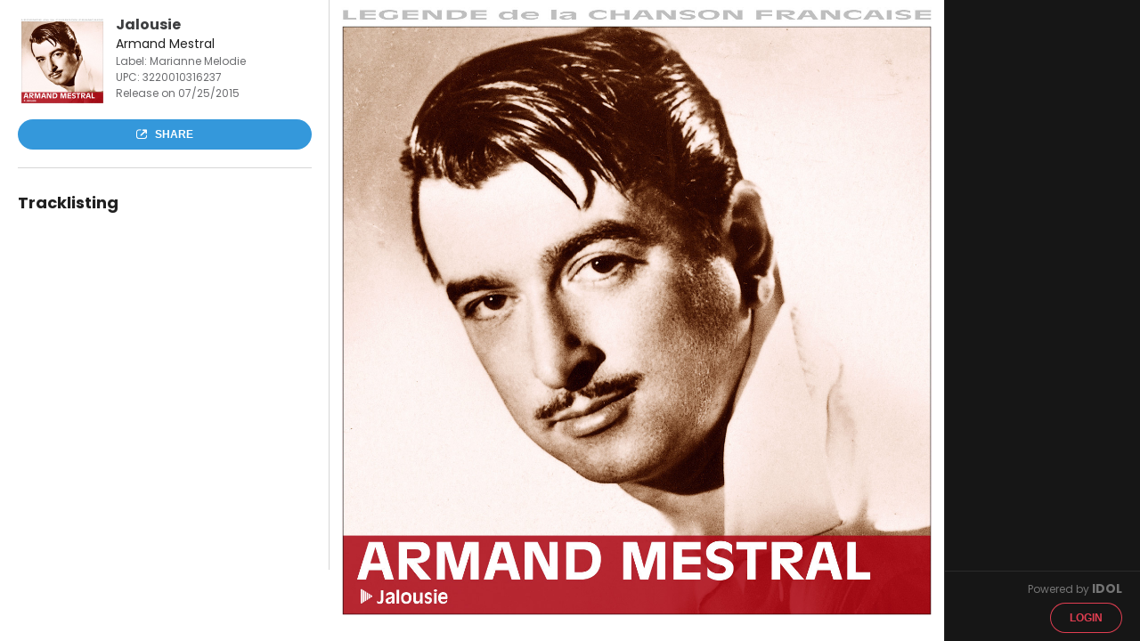

--- FILE ---
content_type: text/html; charset=utf-8
request_url: https://play.idol.io/armand-mestral-jalousie
body_size: 12319
content:
<!DOCTYPE html>
<html>
<head>
<meta content='IE=edge,chrome=1' http-equiv='X-UA-Compatible'>
<meta content='width=device-width, initial-scale=1, maximum-scale=1' name='viewport'>
<meta content='noindex' name='robots'>
<title>Jalousie</title>
<link rel="stylesheet" href="//fonts.googleapis.com/css?family=Lato:400,700" />
<link rel="stylesheet" href="/assets/promo-06008abb9f5e805bc7c5192e3cf043947c43165affa240484ddc66843ba2d5e0.css" />
<meta content='' property='og:description'>
<meta content='Jalousie' property='og:title'>
<meta content='https://api.idol.io/derivations/image/thumb/75/75/eyJpZCI6IjIwMTUvMDcvMjMvcHJvbW9fcGFnZXMvODQ5ZTk3MTgxMzI3NjgxMmY2NjdlZTE3NWJmYzIzYTEuanBnIiwic3RvcmFnZSI6InN0b3JlIn0?signature=d1ed031a9f984cefbcd1a7f5dcd731f1e43befc33d7b6703691c89e2d16deacb' property='og:image'>
<meta content='200' property='og:image:width'>
<meta content='200' property='og:image:height'>
<meta content='Jalousie' property='twitter:title'>
<meta content='@idol_io' property='twitter:site'>
<meta content='https://play.idol.io/armand-mestral-jalousie' property='twitter:url'>
<meta content='Marianne Melodie' property='twitter:description'>
<meta content='https://api.idol.io/derivations/image/thumb/800/800/eyJpZCI6IjIwMTUvMDcvMjMvcHJvbW9fcGFnZXMvODQ5ZTk3MTgxMzI3NjgxMmY2NjdlZTE3NWJmYzIzYTEuanBnIiwic3RvcmFnZSI6InN0b3JlIn0?signature=f0a6af15e3972fe43c14df8ca1caad65959432bcafe3af94304b95d516b4b7b3' property='twitter:image'>
<meta content='product' property='twitter:card'>
<meta content='music.album' property='og:type'>
<meta content='2015-07-25' property='music:release_date'>
<meta content='original_release' property='music:release_type'>
<meta content='Artist' property='twitter:label1'>
<meta content='Armand Mestral' property='twitter:data1'>
<meta content='Date' property='twitter:label2'>
<meta content='25 Jul 2015' property='twitter:data2'>
<script>
  var country = {"id":223,"code_alpha_2":"US","code_alpha_3":"usa","numeric_code":"840","currency_id":4,"created_at":"2020-04-15T14:58:24.869+02:00","updated_at":"2025-11-26T18:15:58.296+01:00"};
</script>
<script>
  (function(w,d,s,l,i){w[l]=w[l]||[];w[l].push({'gtm.start':
  new Date().getTime(),event:'gtm.js'});var f=d.getElementsByTagName(s)[0],
  j=d.createElement(s),dl=l!='dataLayer'?'&l='+l:'';j.async=true;j.src=
  'https://www.googletagmanager.com/gtm.js?id='+i+dl;f.parentNode.insertBefore(j,f);
  })(window,document,'script','dataLayer','GTM-TWWTRSC');
</script>
<script>
  (function(i,s,o,g,r,a,m){i['GoogleAnalyticsObject']=r;i[r]=i[r]||function(){
  (i[r].q=i[r].q||[]).push(arguments)},i[r].l=1*new Date();a=s.createElement(o),
  m=s.getElementsByTagName(o)[0];a.async=1;a.src=g;m.parentNode.insertBefore(a,m)
  })(window,document,'script','//www.google-analytics.com/analytics.js','ga');
  ga('create', 'UA-7091562-3', 'auto');
  ga('require', 'displayfeatures');
</script>
</head>
<body class=''>
<noscript>
<iframe height='0' src='https://www.googletagmanager.com/ns.html?id=GTM-TWWTRSC' style='display:none;visibility:hidden' width='0'></iframe>
</noscript>
<div id='fb-root'>
<script>
  (function(d, s, id) {
    var js, fjs = d.getElementsByTagName(s)[0];
    if (d.getElementById(id)) return;
    js = d.createElement(s); js.id = id;
    js.src = "//connect.facebook.net/fr_FR/all.js#xfbml=1&appId=285391514821505";
    fjs.parentNode.insertBefore(js, fjs);
  }(document, 'script', 'facebook-jssdk'));
</script>
</div>
<script src="/assets/promo-b5b74b0197957388d047fbf3284236d01d4a26a17be3e934c622354c727f838c.js"></script>
<script src="//platform.twitter.com/widgets.js"></script>
<script src="//apis.google.com/js/plusone.js"></script>
<div class='row'>
<div data-pjax-container><title>Jalousie</title>
<script>
  var playlist_url = "https://play.idol.io/armand-mestral-jalousie/player.json?current_user=";
  var player_url = "https://play.idol.io/armand-mestral-jalousie/player?current_user=";
  I18n.defaultLocale = "en";
  I18n.locale = "en";
</script>
<style>
  .highlight {
    color: #3498db; }
    .highlight:hover {
      color: #217dbb; }
  
  .button-highlight {
    background-color: #3498db; }
    .button-highlight:hover, .button-highlight:focus {
      background-color: #217dbb; }
  
  .background {
    background: url("/derivations/image/thumb/1500/1500/eyJpZCI6IjIwMTUvMDcvMjMvcHJvbW9fcGFnZXMvODQ5ZTk3MTgxMzI3NjgxMmY2NjdlZTE3NWJmYzIzYTEuanBnIiwic3RvcmFnZSI6InN0b3JlIn0?signature=eaaf83c8afb10519aa210770cc5cb500f4f2f132e108a448fb6b7183a756668d"); }
  
  .open-link-container .open-link-content, .open-link-container .close-link-content, .close-link-container .open-link-content, .close-link-container .close-link-content {
    background: #3498db; }
    .open-link-container .open-link-content:before, .open-link-container .open-link-content:after, .open-link-container .close-link-content:before, .open-link-container .close-link-content:after, .close-link-container .open-link-content:before, .close-link-container .open-link-content:after, .close-link-container .close-link-content:before, .close-link-container .close-link-content:after {
      background: #3498db; }
  
  input[type="range"]::-webkit-slider-thumb, input[type='range']::-moz-range-thumb {
    background: #3498db; }
  
  .pp-right-concerts ul li a .concert-location i:before {
    color: #3498db; }
  .pp-right-concerts ul li a .icon-arrow-right {
    color: #3498db; }
</style>

<div class='login'><a class="button" href="/users/sign_in">Login</a></div>
<script>
  var current_player_url = "https://play.idol.io/armand-mestral-jalousie/player?current_user=";
</script>
<div class='promo page pp-release' itemscope itemtype='http://schema.org/MusicAlbum'>
<div class='responsive-cover'>
<img src="/derivations/image/thumb/1500/1500/eyJpZCI6IjIwMTUvMDcvMjMvcHJvbW9fcGFnZXMvODQ5ZTk3MTgxMzI3NjgxMmY2NjdlZTE3NWJmYzIzYTEuanBnIiwic3RvcmFnZSI6InN0b3JlIn0?signature=eaaf83c8afb10519aa210770cc5cb500f4f2f132e108a448fb6b7183a756668d" />
</div>

<div class='pp-left'>
<div class='pp-left-content product'>
<div class='pp-left-bio'>
<div class='bio-content product'>
<div class='photo-trick drop_zone small'>
<img src="/derivations/image/thumb/200/200/eyJpZCI6IjIwMTUvMDcvMjMvcHJvbW9fcGFnZXMvODQ5ZTk3MTgxMzI3NjgxMmY2NjdlZTE3NWJmYzIzYTEuanBnIiwic3RvcmFnZSI6InN0b3JlIn0?signature=f66fc5e7c297c36189e64a51049c4c86332c9d6e9e33cd44e0a7a40112ba5ef5" />
</div>
<div class='bio-txt'>
<img src="/derivations/image/thumb/200/200/eyJpZCI6IjIwMTUvMDcvMjMvcHJvbW9fcGFnZXMvODQ5ZTk3MTgxMzI3NjgxMmY2NjdlZTE3NWJmYzIzYTEuanBnIiwic3RvcmFnZSI6InN0b3JlIn0?signature=f66fc5e7c297c36189e64a51049c4c86332c9d6e9e33cd44e0a7a40112ba5ef5" />
</div>
<div class='product-infos'>
<h1 class='product-name' itemprop='name'>Jalousie</h1>
<p class='product-artist-name'>Armand Mestral</p>
<p class='secondary-info'>
Label:
Marianne Melodie
</p>
<p class='secondary-info'>
UPC:
<span>3220010316237</span>
</p>
<p class='secondary-info' content='2015-07-25' itemprop='datePublished'>
Release on 07/25/2015
</p>
</div>
</div>
<div class='btn-container'>
<div class='button button-highlight btn-share'>
<i class='icon-share'></i>
Share
</div>
</div>
<div class='clear'></div>
</div>

<div class='pp-left-tracklisting'>
<h3>Tracklisting</h3>
<meta content='20' itemprop='numTracks'>
</div>
</div>
</div>
<div class='pp-right product'>
<div class='pp-right-content'>

</div>
</div>
<div class='pp-center background'></div>
<footer>
<p>
Powered by
<a target="_blank" href="http://idol.io">IDOL</a>
</p>
</footer>
</div>

<div class='reveal-modal' data-reveal='' id='share'>
<dl class='tabs' data-tab=''>
<dd class='tabs-item-share-social active'>
<a href='#panel2-1'>Share</a>
</dd>
<dd class='tabs-item-share-player'>
<a href='#panel2-2'>Custom player</a>
</dd>
</dl>
<div class='tabs-content'>
<div class='content tabs-content-share-social active' id='panel2-1'>
<div class='row' id='social-share'>
<div class='social-links large-6 column'>
<p>Share on social networks</p>
<div class='social-links-content'>
<i class='icon-social-facebook social-share-popup'></i>
<a target="_blank" href="https://twitter.com/intent/tweet?text=Jalousie&amp;url=https%3A%2F%2Fplay.idol.io%2Farmand-mestral-jalousie"><i class='icon-social-twitter'></i>
</a><a target="_blank" href="http://plus.google.com"><i class='icon-social-google'></i>
</a><a target="_blank" href="http://www.tumblr.com/share/photo?caption=Jalousie&amp;clickthru=https%3A%2F%2Fplay.idol.io%2Farmand-mestral-jalousie&amp;source=https%3A%2F%2Fapi.idol.io%2Fderivations%2Fimage%2Fthumb%2F800%2F800%2FeyJpZCI6IjIwMTUvMDcvMjMvcHJvbW9fcGFnZXMvODQ5ZTk3MTgxMzI3NjgxMmY2NjdlZTE3NWJmYzIzYTEuanBnIiwic3RvcmFnZSI6InN0b3JlIn0%3Fsignature%3Df0a6af15e3972fe43c14df8ca1caad65959432bcafe3af94304b95d516b4b7b3"><i class='icon-social-tumblr'></i>
</a></div>
</div>
</div>

</div>
<div class='content tabs-content-share-player' id='panel2-2'>
<div class='row'>
<div class='formulaire large-6 medium-4 column'>
<form id="form" action="#" accept-charset="UTF-8" method="post"><input type="hidden" name="authenticity_token" value="92-R02qw1hoqV4k8a-Rx-2iSEKTF66090QlHHEMivuXhcSyjNiT1aLspfaSzkZWOI4Oss1K_aVMzcMvP9hPLQw" autocomplete="off" /><div id='user-inputs'>
<div class='format'>
<p class='number'>1</p>
<p class='title'>Choose a player format</p>
<div class='radio-container row'>
<div class='large-3 medium-4 column'>
<input checked='checked' id='large' name='kind' type='radio' value='large'>
<label class='share-player-format-large' for='large'>
Large
</label>
<div id='large-img'>
<img src="/derivations/image/thumb/75/75/eyJpZCI6IjIwMTUvMDcvMjMvcHJvbW9fcGFnZXMvODQ5ZTk3MTgxMzI3NjgxMmY2NjdlZTE3NWJmYzIzYTEuanBnIiwic3RvcmFnZSI6InN0b3JlIn0?signature=d1ed031a9f984cefbcd1a7f5dcd731f1e43befc33d7b6703691c89e2d16deacb" />
</div>
</div>
<div class='large-5 medium-4 column'>
<input id='medium' name='kind' type='radio' value='medium'>
<label class='share-player-format-medium' for='medium'>
Medium
</label>
<div id='medium-img'>
<img src="/derivations/image/thumb/75/75/eyJpZCI6IjIwMTUvMDcvMjMvcHJvbW9fcGFnZXMvODQ5ZTk3MTgxMzI3NjgxMmY2NjdlZTE3NWJmYzIzYTEuanBnIiwic3RvcmFnZSI6InN0b3JlIn0?signature=d1ed031a9f984cefbcd1a7f5dcd731f1e43befc33d7b6703691c89e2d16deacb" />
</div>
</div>
<div class='large-4 medium-4 column'>
<input id='small' name='kind' type='radio' value='small'>
<label class='share-player-format-small' for='small'>
Small
</label>
<div id='small-img'>
<img src="/derivations/image/thumb/75/75/eyJpZCI6IjIwMTUvMDcvMjMvcHJvbW9fcGFnZXMvODQ5ZTk3MTgxMzI3NjgxMmY2NjdlZTE3NWJmYzIzYTEuanBnIiwic3RvcmFnZSI6InN0b3JlIn0?signature=d1ed031a9f984cefbcd1a7f5dcd731f1e43befc33d7b6703691c89e2d16deacb" />
</div>
</div>
</div>
</div>
<div class='customize'>
<p class='number'>2</p>
<p class='title'>Customize your player</p>
<div class='color-picker'>
<div class='theme row'>
<input type="hidden" name="theme" id="theme" value="white" autocomplete="off" />
<p class='large-2 columns'>Theme</p>
<ul class='large-10 columns'>
<li class='theme-btn white' data-color='white'></li>
<li class='theme-btn black' data-color='black'></li>
</ul>
</div>
<div class='accent row'>
<input type="hidden" name="accent" id="accent" value="grey" autocomplete="off" />
<p class='large-2 columns'>Accent</p>
<ul class='large-10 columns'>
<li class='accent-btn soft-black' data-color='soft-black'></li>
<li class='accent-btn grey' data-color='grey'></li>
<li class='accent-btn blue' data-color='blue'></li>
<li class='accent-btn purple' data-color='purple'></li>
<li class='accent-btn red' data-color='red'></li>
<li class='accent-btn orange' data-color='orange'></li>
<li class='accent-btn green' data-color='green'></li>
</ul>
</div>
<div class='size row'>
<p class='large-size large-12 column'>
The player width will scale automatically between
<span class='bold'>300px</span>
and
<span class='bold'>350px</span>
</p>
<p class='medium-size large-12 column'>
The player width will scale automatically between
<span class='bold'>300px</span>
and
<span class='bold'>640px</span>
</p>
<p class='small-size large-12 column'>
The player width will scale automatically between
<span class='bold'>300px</span>
and
<span class='bold'>480px</span>
</p>
</div>
</div>
</div>
</div>
</form><div class='embed-code'>
<p class='number'>3</p>
<p class='title'>Get the embed code</p>
<textarea id="embed-code" onclick="this.focus();this.select()" readonly="readonly" name="player[embed]">
</textarea>
<p>Copy this code and paste it wherever you want</p>
</div>
</div>
<div class='player-preview large-6 medium-8 column'></div>
</div>

</div>
<a class='close-reveal-modal'>
<i class='icon-circle-close'></i>
</a>
</div>
</div>

<script>
  ga('send', 'pageview', "/armand-mestral-jalousie");
</script>
</div>
</div>

<script>
  I18n.defaultLocale = "en";
  I18n.locale = "en";
</script>

</body>
</html>
